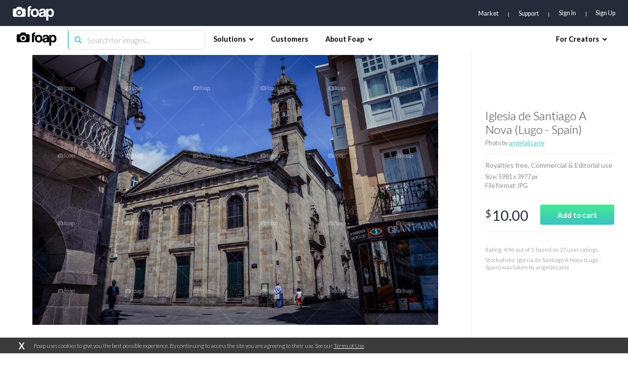

--- FILE ---
content_type: text/html; charset=utf-8
request_url: https://www.google.com/recaptcha/api2/aframe
body_size: 267
content:
<!DOCTYPE HTML><html><head><meta http-equiv="content-type" content="text/html; charset=UTF-8"></head><body><script nonce="B7uC3yj0NH5jh_-ubTys_Q">/** Anti-fraud and anti-abuse applications only. See google.com/recaptcha */ try{var clients={'sodar':'https://pagead2.googlesyndication.com/pagead/sodar?'};window.addEventListener("message",function(a){try{if(a.source===window.parent){var b=JSON.parse(a.data);var c=clients[b['id']];if(c){var d=document.createElement('img');d.src=c+b['params']+'&rc='+(localStorage.getItem("rc::a")?sessionStorage.getItem("rc::b"):"");window.document.body.appendChild(d);sessionStorage.setItem("rc::e",parseInt(sessionStorage.getItem("rc::e")||0)+1);localStorage.setItem("rc::h",'1769026115741');}}}catch(b){}});window.parent.postMessage("_grecaptcha_ready", "*");}catch(b){}</script></body></html>

--- FILE ---
content_type: application/javascript; charset=UTF-8
request_url: https://www.foap.com/cdn-cgi/challenge-platform/h/b/scripts/jsd/d251aa49a8a3/main.js?
body_size: 10702
content:
window._cf_chl_opt={AKGCx8:'b'};~function(J8,en,el,eW,eG,eo,eR,J1,J2,J4){J8=v,function(y,a,Jw,J7,e,J){for(Jw={y:585,a:508,e:499,J:625,g:494,s:373,M:546,H:599,B:476,A:582,m:379,z:510},J7=v,e=y();!![];)try{if(J=-parseInt(J7(Jw.y))/1+-parseInt(J7(Jw.a))/2*(parseInt(J7(Jw.e))/3)+parseInt(J7(Jw.J))/4*(parseInt(J7(Jw.g))/5)+parseInt(J7(Jw.s))/6+-parseInt(J7(Jw.M))/7*(-parseInt(J7(Jw.H))/8)+-parseInt(J7(Jw.B))/9*(-parseInt(J7(Jw.A))/10)+parseInt(J7(Jw.m))/11*(-parseInt(J7(Jw.z))/12),a===J)break;else e.push(e.shift())}catch(g){e.push(e.shift())}}(i,318858),en=this||self,el=en[J8(431)],eW=null,eG=eL(),eo={},eo[J8(614)]='o',eo[J8(441)]='s',eo[J8(535)]='u',eo[J8(505)]='z',eo[J8(555)]='n',eo[J8(586)]='I',eo[J8(490)]='b',eR=eo,en[J8(430)]=function(y,J,g,s,s0,gK,gb,Jp,M,B,A,z,C,N,x,j,Y,F){if(s0={y:607,a:446,e:615,J:514,g:470,s:485,M:597,H:485,B:603,A:411,m:598,z:603,C:604,N:391,F:606,I:502,x:522,j:631,Y:406,d:532,V:576,f:554,Q:435,P:400,X:516,U:543,k:400,h:444,n:500,l:513,W:567,S:543,D:543,T:400,O:515,c:513,E:465,L:543,G:452,Z:593,o:405,R:454,b:543,K:409,i0:352,i1:573,i2:475,i3:359,i4:348,i5:475},gK={y:386,a:606,e:468,J:509,g:511},gb={y:576,a:554,e:435,J:543},Jp=J8,M={'YIQvt':function(I,j){return j===I},'IMfRS':function(I,j){return I+j},'fDqUs':Jp(s0.y),'dHUQA':function(I,j){return I==j},'EroEM':function(I,j){return j|I},'cXgtB':function(I,j){return I<<j},'TiYcG':function(I,j){return j&I},'nNwJw':function(I,j){return I-j},'ftFOu':function(I,j){return I>j},'YHrDv':function(I,j){return I-j},'bNGYP':function(I,j){return I==j},'QUimY':function(I,j){return I<<j},'BydcN':function(I,j){return I-j},'HaRZa':function(I,x){return I(x)},'WuBoI':function(I,x,j,Y){return I(x,j,Y)},'QZcpf':Jp(s0.a),'ahwPy':function(I,j){return I===j},'UePMW':Jp(s0.e),'IXcZT':function(I,j){return I+j},'iqcOb':function(I,x,j){return I(x,j)},'JLXnD':function(I,x,j){return I(x,j)}},J===null||J===void 0)return s;for(B=M[Jp(s0.J)](J0,J),y[Jp(s0.g)][Jp(s0.s)]&&(B=B[Jp(s0.M)](y[Jp(s0.g)][Jp(s0.H)](J))),B=y[Jp(s0.B)][Jp(s0.A)]&&y[Jp(s0.m)]?y[Jp(s0.z)][Jp(s0.A)](new y[(Jp(s0.m))](B)):function(I,Ju,x){for(Ju=Jp,I[Ju(gK.y)](),x=0;x<I[Ju(gK.a)];M[Ju(gK.e)](I[x],I[M[Ju(gK.J)](x,1)])?I[Ju(gK.g)](x+1,1):x+=1);return I}(B),A='nAsAaAb'.split('A'),A=A[Jp(s0.C)][Jp(s0.N)](A),z=0;z<B[Jp(s0.F)];z++)if(C=B[z],N=M[Jp(s0.I)](eK,y,J,C),A(N)){if(M[Jp(s0.x)]===Jp(s0.j)){for(x=M[Jp(s0.Y)][Jp(s0.d)]('|'),j=0;!![];){switch(x[j++]){case'0':if(it[Jp(s0.V)][Jp(s0.f)][Jp(s0.Q)](iE,iL)){if(256>yz[Jp(s0.P)](0)){for(aN=0;ap<aq;aF<<=1,M[Jp(s0.X)](aI,ax-1)?(aj=0,aY[Jp(s0.U)](ad(aV)),af=0):aQ++,au++);for(Y=aP[Jp(s0.k)](0),aX=0;8>aU;ah=M[Jp(s0.h)](M[Jp(s0.n)](an,1),M[Jp(s0.l)](Y,1)),al==M[Jp(s0.W)](aW,1)?(aw=0,aS[Jp(s0.S)](aD(aT)),aO=0):ac++,Y>>=1,ak++);}else{for(Y=1,at=0;aE<aL;aZ=ao<<1|Y,ab-1==aR?(aK=0,e0[Jp(s0.D)](e1(e2)),e3=0):e4++,Y=0,aG++);for(Y=e5[Jp(s0.T)](0),e6=0;M[Jp(s0.O)](16,e7);e9=ei<<1|M[Jp(s0.c)](Y,1),M[Jp(s0.X)](ev,M[Jp(s0.E)](ey,1))?(ea=0,ee[Jp(s0.L)](eJ(eg)),es=0):eM++,Y>>=1,e8++);}aM--,M[Jp(s0.G)](0,ar)&&(aH=aB[Jp(s0.Z)](2,aA),am++),delete az[aC]}else for(Y=vo[vR],vb=0;vK<y0;y2=M[Jp(s0.o)](y3,1)|Y&1,y4==M[Jp(s0.R)](y5,1)?(y6=0,y7[Jp(s0.b)](y8(y9)),yi=0):yv++,Y>>=1,y1++);continue;case'1':yy--;continue;case'2':yM[yr]=yH++;continue;case'3':yB=yA(ym);continue;case'4':ya==0&&(ye=yJ[Jp(s0.Z)](2,yg),ys++);continue}break}}else F=M[Jp(s0.K)]('s',N)&&!y[Jp(s0.i0)](J[C]),M[Jp(s0.i1)]===g+C?H(M[Jp(s0.i2)](g,C),N):F||M[Jp(s0.i3)](H,g+C,J[C])}else M[Jp(s0.i4)](H,M[Jp(s0.i5)](g,C),N);return s;function H(I,x,Jq){Jq=Jp,Object[Jq(gb.y)][Jq(gb.a)][Jq(gb.e)](s,x)||(s[x]=[]),s[x][Jq(gb.J)](I)}},J1=J8(366)[J8(532)](';'),J2=J1[J8(604)][J8(391)](J1),en[J8(417)]=function(J,g,s6,s5,JF,s,M,H,B,A,m){for(s6={y:393,a:487,e:382,J:481,g:594,s:422,M:355,H:606,B:594,A:410,m:543,z:478},s5={y:393,a:487,e:382,J:481},JF=J8,s={},s[JF(s6.y)]=function(z,C){return C===z},s[JF(s6.a)]=JF(s6.e),s[JF(s6.J)]=function(z,C){return z+C},s[JF(s6.g)]=function(z,C){return z<C},s[JF(s6.s)]=function(z,C){return z+C},M=s,H=Object[JF(s6.M)](g),B=0;B<H[JF(s6.H)];B++)if(A=H[B],A==='f'&&(A='N'),J[A]){for(m=0;M[JF(s6.B)](m,g[H[B]][JF(s6.H)]);-1===J[A][JF(s6.A)](g[H[B]][m])&&(J2(g[H[B]][m])||J[A][JF(s6.m)](M[JF(s6.s)]('o.',g[H[B]][m]))),m++);}else J[A]=g[H[B]][JF(s6.z)](function(z,JI){return JI=JF,M[JI(s5.y)](M[JI(s5.a)],JI(s5.e))?M[JI(s5.J)]('o.',z):![]})},J4=function(sL,sE,st,sc,sO,sT,Jj,a,e,J,g){return sL={y:529,a:397,e:583,J:519,g:347,s:638,M:383,H:447},sE={y:593,a:537,e:532,J:363,g:469,s:620,M:626,H:543,B:593,A:533,m:363,z:356,C:364,N:459,F:381,I:558,x:401,j:420,Y:538,d:520,V:593,f:404,Q:480,P:543,X:620,U:593},st={y:527,a:606},sc={y:400},sO={y:527,a:606,e:480,J:576,g:554,s:435,M:435,H:523,B:413,A:544,m:600,z:572,C:471,N:550,F:583,I:412,x:518,j:576,Y:435,d:400,V:638,f:440,Q:561,P:572,X:550,U:579,k:518,h:600,n:471,l:550,W:351,S:624,D:412,T:363,O:365,c:543,E:635,L:371,G:423,Z:536,o:423,R:543,b:400,K:530,i0:570,i1:536,i2:501,i3:365,i4:543,i5:356,i6:593,i7:584,i8:527,i9:543,ii:593,iv:368,iy:576,ia:554,ie:435,iJ:400,ig:543,is:356,iM:538,ir:596,iH:609,iB:618,iA:538,im:543,iz:635,iC:400,iN:617,ip:543,iq:558,iu:399,iF:527,iI:496,ix:464,ij:520},sT={y:539,a:523,e:460,J:630,g:606,s:363},Jj=J8,a={'ardIV':function(s,M,H){return s(M,H)},'WNnur':function(s,M){return s===M},'nUcIS':Jj(sL.y),'kBkWN':function(s,M){return s===M},'Pawhd':Jj(sL.a),'tJFMJ':function(s,M){return M==s},'uKKZz':Jj(sL.e),'oVqYh':Jj(sL.J),'vITvD':function(s,M){return M==s},'LotAY':Jj(sL.g),'kpuxa':Jj(sL.s),'iioIl':function(s,M){return s-M},'IEhNu':function(s,M){return s(M)},'KcPHI':function(s,M){return M|s},'VQBos':function(s,M){return s<<M},'tCvxU':function(s,M){return M&s},'TcUrq':function(s,M){return s>M},'jWteJ':function(s,M){return M|s},'ztWrE':function(s,M){return M==s},'nsAdA':function(s,M){return s(M)},'Zdeld':function(s,M){return s<M},'gUCvo':function(s,M){return s(M)},'vgijx':function(s,M){return s-M},'wyJeO':function(s,M){return s(M)},'opQLT':function(s,M){return M|s},'DnXDm':function(s,M){return s<<M},'rIlmU':function(s,M){return s>M},'IzXmF':function(s,M){return s(M)},'ojwjm':function(s,M){return s==M},'QXKMC':function(s,M){return M|s},'MNxcg':function(s,M){return s(M)},'DuGze':function(s,M){return M&s},'sPZsY':function(s,M){return M==s},'UIpcP':function(s,M){return M*s},'wNEAw':function(s,M){return M&s},'Eendg':function(s,M){return s<M},'AOLom':function(s,M){return M!=s},'RtWgV':function(s,M){return s==M},'FkKcm':function(s,M){return s*M},'DRmqB':function(s,M){return s(M)}},e=String[Jj(sL.M)],J={'h':function(s,sD,JY,M,H,sn){return(sD={y:404,a:529,e:525,J:360,g:480,s:450,M:565,H:507},JY=Jj,M={},M[JY(sT.y)]=function(B,A){return B==A},H=M,a[JY(sT.a)](a[JY(sT.e)],JY(sT.J)))?(sn={y:400},H[JY(sT.y)](null,s)?'':M==''?null:H.i(B[JY(sT.g)],32768,function(C,Jd){return Jd=JY,m[Jd(sn.y)](C)})):a[JY(sT.s)](null,s)?'':J.g(s,6,function(A,sw,Jf,m,C){if(sw={y:526},Jf=JY,m={'wbveT':function(z,C){return C===z},'fgFGG':function(z,C){return z(C)},'SqWFA':function(z,C,N,JV){return JV=v,a[JV(sw.y)](z,C,N)}},a[Jf(sD.y)](Jf(sD.a),a[Jf(sD.e)]))return Jf(sD.J)[Jf(sD.g)](A);else{if(C=H(),m[Jf(sD.s)](C,null))return;z=(B&&m[Jf(sD.M)](F,I),m[Jf(sD.H)](C,function(){C()},1e3*C))}})},'g':function(s,M,H,JQ,B,A,z,C,N,F,I,x,j,Y,V,Q,P,W,S,D,X){if(JQ=Jj,a[JQ(sO.y)](null,s))return'';for(A={},z={},C='',N=2,F=3,I=2,x=[],j=0,Y=0,V=0;V<s[JQ(sO.a)];V+=1)if(Q=s[JQ(sO.e)](V),Object[JQ(sO.J)][JQ(sO.g)][JQ(sO.s)](A,Q)||(A[Q]=F++,z[Q]=!0),P=C+Q,Object[JQ(sO.J)][JQ(sO.g)][JQ(sO.M)](A,P))C=P;else if(a[JQ(sO.H)](a[JQ(sO.B)],JQ(sO.A)))W={},W[JQ(sO.m)]=JQ(sO.z),W[JQ(sO.C)]=J.r,W[JQ(sO.N)]=JQ(sO.F),I[JQ(sO.I)][JQ(sO.x)](W,'*');else{if(Object[JQ(sO.j)][JQ(sO.g)][JQ(sO.Y)](z,C)){if(256>C[JQ(sO.d)](0)){if(JQ(sO.V)!==a[JQ(sO.f)]){if(!H[JQ(sO.Q)])return;B===JQ(sO.F)?(S={},S[JQ(sO.m)]=JQ(sO.P),S[JQ(sO.C)]=I.r,S[JQ(sO.X)]=a[JQ(sO.U)],F[JQ(sO.I)][JQ(sO.k)](S,'*')):(D={},D[JQ(sO.h)]=JQ(sO.z),D[JQ(sO.n)]=j.r,D[JQ(sO.l)]=a[JQ(sO.W)],D[JQ(sO.S)]=Y,x[JQ(sO.D)][JQ(sO.k)](D,'*'))}else{for(B=0;B<I;j<<=1,a[JQ(sO.T)](Y,a[JQ(sO.O)](M,1))?(Y=0,x[JQ(sO.c)](a[JQ(sO.E)](H,j)),j=0):Y++,B++);for(X=C[JQ(sO.d)](0),B=0;8>B;j=a[JQ(sO.L)](a[JQ(sO.G)](j,1),a[JQ(sO.Z)](X,1)),Y==M-1?(Y=0,x[JQ(sO.c)](H(j)),j=0):Y++,X>>=1,B++);}}else{for(X=1,B=0;B<I;j=a[JQ(sO.o)](j,1)|X,M-1==Y?(Y=0,x[JQ(sO.R)](H(j)),j=0):Y++,X=0,B++);for(X=C[JQ(sO.b)](0),B=0;a[JQ(sO.K)](16,B);j=a[JQ(sO.i0)](j<<1,a[JQ(sO.i1)](X,1)),a[JQ(sO.i2)](Y,a[JQ(sO.i3)](M,1))?(Y=0,x[JQ(sO.i4)](a[JQ(sO.i5)](H,j)),j=0):Y++,X>>=1,B++);}N--,0==N&&(N=Math[JQ(sO.i6)](2,I),I++),delete z[C]}else for(X=A[C],B=0;a[JQ(sO.i7)](B,I);j=j<<1|a[JQ(sO.Z)](X,1),a[JQ(sO.i8)](Y,M-1)?(Y=0,x[JQ(sO.i9)](a[JQ(sO.E)](H,j)),j=0):Y++,X>>=1,B++);C=(N--,N==0&&(N=Math[JQ(sO.ii)](2,I),I++),A[P]=F++,a[JQ(sO.iv)](String,Q))}if(C!==''){if(Object[JQ(sO.iy)][JQ(sO.ia)][JQ(sO.ie)](z,C)){if(256>C[JQ(sO.iJ)](0)){for(B=0;B<I;j<<=1,a[JQ(sO.i8)](Y,M-1)?(Y=0,x[JQ(sO.ig)](a[JQ(sO.is)](H,j)),j=0):Y++,B++);for(X=C[JQ(sO.b)](0),B=0;8>B;j=1.89&X|j<<1.14,Y==a[JQ(sO.iM)](M,1)?(Y=0,x[JQ(sO.c)](a[JQ(sO.ir)](H,j)),j=0):Y++,X>>=1,B++);}else{for(X=1,B=0;B<I;j=a[JQ(sO.iH)](a[JQ(sO.iB)](j,1),X),Y==a[JQ(sO.iA)](M,1)?(Y=0,x[JQ(sO.im)](a[JQ(sO.iz)](H,j)),j=0):Y++,X=0,B++);for(X=C[JQ(sO.iC)](0),B=0;a[JQ(sO.iN)](16,B);j=j<<1.19|X&1,M-1==Y?(Y=0,x[JQ(sO.ip)](a[JQ(sO.iq)](H,j)),j=0):Y++,X>>=1,B++);}N--,a[JQ(sO.iu)](0,N)&&(N=Math[JQ(sO.ii)](2,I),I++),delete z[C]}else for(X=A[C],B=0;a[JQ(sO.i7)](B,I);j=a[JQ(sO.L)](j<<1.33,X&1),Y==M-1?(Y=0,x[JQ(sO.ip)](H(j)),j=0):Y++,X>>=1,B++);N--,a[JQ(sO.iF)](0,N)&&I++}for(X=2,B=0;B<I;j=a[JQ(sO.iI)](j<<1.76,a[JQ(sO.Z)](X,1)),Y==M-1?(Y=0,x[JQ(sO.ig)](H(j)),j=0):Y++,X>>=1,B++);for(;;)if(j<<=1,a[JQ(sO.iF)](Y,M-1)){x[JQ(sO.R)](a[JQ(sO.ix)](H,j));break}else Y++;return x[JQ(sO.ij)]('')},'j':function(s,JP){return JP=Jj,a[JP(st.y)](null,s)?'':s==''?null:J.i(s[JP(st.a)],32768,function(M,JX){return JX=JP,s[JX(sc.y)](M)})},'i':function(s,M,H,JU,B,A,z,C,N,F,I,x,j,Y,V,Q,W,P,X,U){for(JU=Jj,B=[],A=4,z=4,C=3,N=[],x=H(0),j=M,Y=1,F=0;3>F;B[F]=F,F+=1);for(V=0,Q=Math[JU(sE.y)](2,2),I=1;I!=Q;)for(P=JU(sE.a)[JU(sE.e)]('|'),X=0;!![];){switch(P[X++]){case'0':a[JU(sE.J)](0,j)&&(j=M,x=H(Y++));continue;case'1':U=j&x;continue;case'2':V|=I*(0<U?1:0);continue;case'3':j>>=1;continue;case'4':I<<=1;continue}break}switch(V){case 0:for(V=0,Q=Math[JU(sE.y)](2,8),I=1;I!=Q;U=a[JU(sE.g)](x,j),j>>=1,j==0&&(j=M,x=H(Y++)),V|=I*(0<U?1:0),I<<=1);W=e(V);break;case 1:for(V=0,Q=Math[JU(sE.y)](2,16),I=1;Q!=I;U=x&j,j>>=1,a[JU(sE.s)](0,j)&&(j=M,x=H(Y++)),V|=a[JU(sE.M)](0<U?1:0,I),I<<=1);W=e(V);break;case 2:return''}for(F=B[3]=W,N[JU(sE.H)](W);;){if(Y>s)return'';for(V=0,Q=Math[JU(sE.B)](2,C),I=1;I!=Q;U=x&j,j>>=1,0==j&&(j=M,x=H(Y++)),V|=(0<U?1:0)*I,I<<=1);switch(W=V){case 0:for(V=0,Q=Math[JU(sE.y)](2,8),I=1;Q!=I;U=a[JU(sE.A)](x,j),j>>=1,a[JU(sE.m)](0,j)&&(j=M,x=a[JU(sE.z)](H,Y++)),V|=a[JU(sE.M)](a[JU(sE.C)](0,U)?1:0,I),I<<=1);B[z++]=e(V),W=z-1,A--;break;case 1:for(V=0,Q=Math[JU(sE.y)](2,16),I=1;a[JU(sE.N)](I,Q);U=j&x,j>>=1,a[JU(sE.F)](0,j)&&(j=M,x=a[JU(sE.I)](H,Y++)),V|=a[JU(sE.x)](0<U?1:0,I),I<<=1);B[z++]=a[JU(sE.j)](e,V),W=a[JU(sE.Y)](z,1),A--;break;case 2:return N[JU(sE.d)]('')}if(0==A&&(A=Math[JU(sE.V)](2,C),C++),B[W])W=B[W];else if(a[JU(sE.f)](W,z))W=F+F[JU(sE.Q)](0);else return null;N[JU(sE.P)](W),B[z++]=F+W[JU(sE.Q)](0),A--,F=W,a[JU(sE.X)](0,A)&&(A=Math[JU(sE.U)](2,C),C++)}}},g={},g[Jj(sL.H)]=J.h,g}(),J5();function eb(y,e,gC,Jm){return gC={y:619,a:576,e:632,J:435,g:410,s:451},Jm=J8,e instanceof y[Jm(gC.y)]&&0<y[Jm(gC.y)][Jm(gC.a)][Jm(gC.e)][Jm(gC.J)](e)[Jm(gC.g)](Jm(gC.s))}function eS(JG,Jv,y,a,e){if(JG={y:390,a:432,e:377,J:552,g:390,s:372,M:555,H:427},Jv=J8,y={'hgQvd':function(J,g){return J(g)},'KLmPn':function(J,g){return J===g},'NUHVm':Jv(JG.y),'uxmtn':function(J,g){return J<g}},a=en[Jv(JG.a)],!a){if(y[Jv(JG.e)](y[Jv(JG.J)],Jv(JG.g)))return null;else y[Jv(JG.s)](e,J)}return e=a.i,typeof e!==Jv(JG.M)||y[Jv(JG.H)](e,30)?null:e}function v(y,a,e,J){return y=y-344,e=i(),J=e[y],J}function ew(y,Jc,JO,J9,a,e){Jc={y:389,a:418,e:553},JO={y:385,a:455,e:489,J:418},J9=J8,a={'rCxii':function(J,g){return g===J},'rGnXf':J9(Jc.y),'nmqDt':function(J,g){return J(g)},'fhvFK':function(J){return J()}},e=a[J9(Jc.a)](J3),eE(e.r,function(J,Ji){Ji=J9,a[Ji(JO.y)](typeof y,a[Ji(JO.a)])&&a[Ji(JO.e)](y,J),a[Ji(JO.J)](eT)}),e.e&&eZ(J9(Jc.e),e.e)}function et(g6,Jg,y,a,e,J,g,s){for(g6={y:589,a:532,e:358,J:547,g:434,s:602},Jg=J8,y={'ZdvEi':function(M){return M()},'MzcaM':function(M,H){return M/H}},a=Jg(g6.y)[Jg(g6.a)]('|'),e=0;!![];){switch(a[e++]){case'0':J=y[Jg(g6.e)](ec);continue;case'1':return!![];case'2':if(g-J>s)return![];continue;case'3':g=Math[Jg(g6.J)](y[Jg(g6.g)](Date[Jg(g6.s)](),1e3));continue;case'4':s=3600;continue}break}}function i(Ms){return Ms='hrZmd,MXAlS,uxmtn,LqmDH,style,pRIb1,document,__CF$cv$params,onerror,MzcaM,call,getPrototypeOf,TIMfW,iSrif,CnwA5,kpuxa,string,xYRyy,tuIwn,EroEM,ieXcn,oalyc,YzunMqGNWbCm,AMEGW,stringify,wbveT,[native code],bNGYP,orWIf,BydcN,rGnXf,Axfjv,BVkhx,timeout,AOLom,Pawhd,JQNyH,href,open,MNxcg,YHrDv,ontimeout,LHOmH,YIQvt,DuGze,Object,sid,jsd,xLcGu,DOMContentLoaded,IXcZT,9LBbfvX,lJlRE,map,readyState,charAt,eTulu,kSICC,Aavil,VAAqo,getOwnPropertyNames,addEventListener,VhTIU,LRmiB4,nmqDt,boolean,display: none,body,zGnxw,507525jhlsKX,xhr-error,QXKMC,onhlC,send,522789TGYawa,cXgtB,ztWrE,WuBoI,cCvNy,ThYYf,symbol,AdeF3,SqWFA,4CmagaO,IMfRS,12wvcJvs,splice,chctx,TiYcG,HaRZa,ftFOu,dHUQA,POST,postMessage,error,join,SSTpq3,QZcpf,kBkWN,aUjz8,nUcIS,ardIV,vITvD,xzaxh,kPGYK,TcUrq,/cdn-cgi/challenge-platform/h/,split,wNEAw,nsvof,undefined,tCvxU,1|3|0|2|4,vgijx,Dkilc,OAGOX,tNfcf,contentWindow,push,OjyVD,FPMOJ,448pMLWZd,floor,twRdi,pRTWa,event,kCjRi,NUHVm,error on cf_chl_props,hasOwnProperty,number,pkLOA2,pHsEe,IzXmF,PSPwG,oVisG,api,YfVbm,PCJax,http-code:,fgFGG,kWXQB,nNwJw,HSQcQ,vYBVp,jWteJ,cYJXb,cloudflare-invisible,UePMW,oSLAT,OTuMz,prototype,SnEXp,llrLK,uKKZz,catch,Apdsu,2868860FMDiQT,success,Zdeld,234717vlSTda,bigint,qclaV,onreadystatechange,4|0|3|2|1,errorInfoObject,_cf_chl_opt,2|9|0|7|5|10|1|4|8|3|6,pow,lkzCf,removeChild,wyJeO,concat,Set,23776dTjWsx,source,YRjrr,now,Array,includes,Iymmg,length,0|1|4|2|3,loading,opQLT,nWISm,cTqIn,Frmkj,JhIwY,object,d.cookie,isArray,rIlmU,DnXDm,Function,sPZsY,clientInformation,zohSv,ObksM,detail,24YQgoNq,UIpcP,/jsd/oneshot/d251aa49a8a3/0.5935944945393974:1769023418:rSjYkLaPrj8ttTCO69XaBt-NT1qnZW9bHCHV9XsT7x4/,contentDocument,MQRpq,tWFnN,cMZVZ,toString,TYlZ6,AKGCx8,IEhNu,appendChild,status,kDhME,log,lUVGy,rLBTw,ZTrOh,VUfSx,JLXnD,location,1|4|3|0|2,oVqYh,isNaN,qGLxb,nZeaK,keys,nsAdA,JBxy9,ZdvEi,iqcOb,HqoUetx89uhfF32NQDTKLS7XawCiIbjVkyO0As5+-6$GJzWPmnR1lZMEdvgY4Bprc,cYUFf,ueVVC,tJFMJ,Eendg,iioIl,_cf_chl_opt;JJgc4;PJAn2;kJOnV9;IWJi4;OHeaY1;DqMg0;FKmRv9;LpvFx1;cAdz2;PqBHf2;nFZCC5;ddwW5;pRIb1;rxvNi8;RrrrA2;erHi9,XMLHttpRequest,gUCvo,lgupN,OZSzl,KcPHI,hgQvd,1096800bNiaGH,randomUUID,BwWrq,/invisible/jsd,KLmPn,KAmKd,4035053PcBJKx,JoAaw,RtWgV,jGAhq,fromCharCode,wgDBw,rCxii,sort,onload,dtmHz,function,bwHPY,bind,navigator,ABQve,random,fIunQ,tabIndex,wDpDj,iframe,ojwjm,charCodeAt,FkKcm,createElement,iIoXv,WNnur,QUimY,fDqUs,/b/ov1/0.5935944945393974:1769023418:rSjYkLaPrj8ttTCO69XaBt-NT1qnZW9bHCHV9XsT7x4/,REulx,ahwPy,indexOf,from,parent,LotAY,EUyHT,lSxSR,NbhiP,rxvNi8,fhvFK,goylG,DRmqB,tNwzJ,gLOmA,VQBos,GetvK'.split(','),i=function(){return Ms},i()}function eD(){return eS()!==null}function eE(y,a,gr,gM,gs,gg,Js,e,J,g,s){if(gr={y:395,a:458,e:517,J:575,g:432,s:639,M:591,H:367,B:463,A:448,m:611,z:611,C:531,N:634,F:627,I:561,x:497,j:610,Y:457,d:458,V:466,f:394,Q:387,P:433,X:426,U:349,k:462,h:349,n:561,l:498,W:447,S:449},gM={y:414,a:495},gs={y:612,a:637,e:353,J:583,g:353,s:564,M:637},gg={y:438,a:395,e:534,J:369,g:346,s:622},Js=J8,e={'nsvof':function(M,H){return M==H},'lgupN':function(M,H){return M*H},'iSrif':Js(gr.y),'ZTrOh':function(M,H){return M(H)},'zohSv':Js(gr.a),'Frmkj':function(M,H){return M>=H},'qGLxb':function(M,H){return M(H)},'EUyHT':function(M,H){return M(H)},'AMEGW':Js(gr.e),'cTqIn':function(M,H){return M+H},'onhlC':function(M,H){return H!==M},'BVkhx':Js(gr.J),'MXAlS':function(M){return M()}},J=en[Js(gr.g)],console[Js(gr.s)](en[Js(gr.M)]),g=new en[(Js(gr.H))](),g[Js(gr.B)](e[Js(gr.A)],e[Js(gr.m)](e[Js(gr.z)](Js(gr.C),en[Js(gr.M)][Js(gr.N)])+Js(gr.F),J.r)),J[Js(gr.I)]){if(e[Js(gr.x)](Js(gr.j),e[Js(gr.Y)]))g[Js(gr.d)]=5e3,g[Js(gr.V)]=function(JM,H){(JM=Js,e[JM(gg.y)]!==JM(gg.a))?(H=N&C,F>>=1,e[JM(gg.e)](0,I)&&(x=j,Y=d(V++)),f|=e[JM(gg.J)](0<H?1:0,Q),P<<=1):e[JM(gg.g)](a,e[JM(gg.s)])};else return e[Js(gr.f)]()<J}g[Js(gr.Q)]=function(Jr){Jr=Js,e[Jr(gs.y)](g[Jr(gs.a)],200)&&g[Jr(gs.a)]<300?e[Jr(gs.e)](a,Jr(gs.J)):e[Jr(gs.g)](a,Jr(gs.s)+g[Jr(gs.M)])},g[Js(gr.P)]=function(JH){JH=Js,e[JH(gM.y)](a,JH(gM.a))},s={'t':e[Js(gr.X)](ec),'lhr':el[Js(gr.U)]&&el[Js(gr.U)][Js(gr.k)]?el[Js(gr.h)][Js(gr.k)]:'','api':J[Js(gr.n)]?!![]:![],'c':eD(),'payload':y},g[Js(gr.l)](J4[Js(gr.W)](JSON[Js(gr.S)](s)))}function eL(gH,JB){return gH={y:374,a:374},JB=J8,crypto&&crypto[JB(gH.y)]?crypto[JB(gH.a)]():''}function eT(g1,g0,Jy,y,a){if(g1={y:350,a:484,e:587},g0={y:456,a:361,e:461,J:568,g:566,s:484,M:456,H:532,B:461,A:555,m:432},Jy=J8,y={'cYUFf':Jy(g1.y),'HSQcQ':function(e,J){return J===e},'VAAqo':function(e){return e()},'qclaV':function(e,J){return J*e}},a=y[Jy(g1.a)](eS),a===null)return;eW=(eW&&clearTimeout(eW),setTimeout(function(Ja,e,J,s,M,H,B){if(Ja=Jy,e={},e[Ja(g0.y)]=y[Ja(g0.a)],e[Ja(g0.e)]=function(g,s){return s!==g},J=e,y[Ja(g0.J)](Ja(g0.g),Ja(g0.g)))y[Ja(g0.s)](ew);else for(s=J[Ja(g0.M)][Ja(g0.H)]('|'),M=0;!![];){switch(s[M++]){case'0':if(J[Ja(g0.B)](typeof B,Ja(g0.A))||B<30)return null;continue;case'1':H=a[Ja(g0.m)];continue;case'2':return B;case'3':B=H.i;continue;case'4':if(!H)return null;continue}break}},y[Jy(g1.e)](a,1e3)))}function ec(g3,JJ,y){return g3={y:432,a:547},JJ=J8,y=en[JJ(g3.y)],Math[JJ(g3.a)](+atob(y.t))}function J5(M2,M1,sK,sb,Jk,y,a,M,e,J,g,H){if(M2={y:574,a:443,e:474,J:432,g:493,s:378,M:606,H:410,B:543,A:478,m:479,z:608,C:551,N:486,F:541,I:588,x:588},M1={y:445,a:403,e:479,J:608,g:577,s:415,M:588,H:551},sK={y:551},sb={y:605},Jk=J8,y={'KAmKd':function(s,M){return s<M},'Iymmg':function(s,M,H){return s(M,H)},'kCjRi':function(s){return s()},'lSxSR':Jk(M2.y),'zGnxw':Jk(M2.a),'tNfcf':Jk(M2.e)},a=en[Jk(M2.J)],!a){if(y[Jk(M2.g)]!==Jk(M2.a)){if(M=Q[P],'f'===M&&(M='N'),X[M]){for(H=0;y[Jk(M2.s)](H,U[k[h]][Jk(M2.M)]);-1===n[M][Jk(M2.H)](l[W[S]][H])&&(D(T[O[c]][H])||E[M][Jk(M2.B)]('o.'+L[G[Z]][H])),H++);}else o[M]=R[b[K]][Jk(M2.A)](function(i3){return'o.'+i3})}else return}if(!et())return;(e=![],J=function(Jh){if(Jh=Jk,!e){if(e=!![],!y[Jh(sK.y)](et))return;ew(function(M,Jn){Jn=Jh,y[Jn(sb.y)](J6,a,M)})}},el[Jk(M2.m)]!==Jk(M2.z))?y[Jk(M2.C)](J):en[Jk(M2.N)]?el[Jk(M2.N)](y[Jk(M2.F)],J):(g=el[Jk(M2.I)]||function(){},el[Jk(M2.x)]=function(Jl){if(Jl=Jk,Jl(M1.y)!==Jl(M1.a)){if(g(),el[Jl(M1.e)]!==Jl(M1.J)){if(Jl(M1.g)===y[Jl(M1.s)])return null;else el[Jl(M1.M)]=g,y[Jl(M1.H)](J)}}else return})}function J3(s8,Jx,J,g,s,M,H,B,A,m){J=(s8={y:621,a:592,e:532,J:396,g:419,s:402,M:398,H:492,B:595,A:623,m:392,z:542,C:636,N:628,F:429,I:491},Jx=J8,{'goylG':function(z,C,N,F,I){return z(C,N,F,I)},'ObksM':Jx(s8.y)});try{for(g=Jx(s8.a)[Jx(s8.e)]('|'),s=0;!![];){switch(g[s++]){case'0':M[Jx(s8.J)]='-1';continue;case'1':A=J[Jx(s8.g)](pRIb1,H,H,'',A);continue;case'2':M=el[Jx(s8.s)](Jx(s8.M));continue;case'3':el[Jx(s8.H)][Jx(s8.B)](M);continue;case'4':A=pRIb1(H,H[J[Jx(s8.A)]]||H[Jx(s8.m)],'n.',A);continue;case'5':H=M[Jx(s8.z)];continue;case'6':return B={},B.r=A,B.e=null,B;case'7':el[Jx(s8.H)][Jx(s8.C)](M);continue;case'8':A=pRIb1(H,M[Jx(s8.N)],'d.',A);continue;case'9':M[Jx(s8.F)]=Jx(s8.I);continue;case'10':A={};continue}break}}catch(z){return m={},m.r={},m.e=z,m}}function eZ(g,s,gz,JA,M,H,B,A,m,z,C,N,F){if(gz={y:517,a:370,e:506,J:633,g:432,s:482,M:531,H:591,B:634,A:407,m:376,z:367,C:463,N:362,F:458,I:466,x:439,j:521,Y:521,d:488,V:591,f:488,Q:556,P:591,X:524,U:357,k:590,h:512,n:600,l:472,W:498,S:447},JA=J8,M={'OZSzl':function(I,x){return I(x)},'kSICC':function(I,j){return I+j},'ueVVC':JA(gz.y)},!M[JA(gz.a)](eO,0))return![];B=(H={},H[JA(gz.e)]=g,H[JA(gz.J)]=s,H);try{A=en[JA(gz.g)],m=M[JA(gz.s)](JA(gz.M)+en[JA(gz.H)][JA(gz.B)]+JA(gz.A)+A.r,JA(gz.m)),z=new en[(JA(gz.z))](),z[JA(gz.C)](M[JA(gz.N)],m),z[JA(gz.F)]=2500,z[JA(gz.I)]=function(){},C={},C[JA(gz.x)]=en[JA(gz.H)][JA(gz.x)],C[JA(gz.j)]=en[JA(gz.H)][JA(gz.Y)],C[JA(gz.d)]=en[JA(gz.V)][JA(gz.f)],C[JA(gz.Q)]=en[JA(gz.P)][JA(gz.X)],C[JA(gz.U)]=eG,N=C,F={},F[JA(gz.k)]=B,F[JA(gz.h)]=N,F[JA(gz.n)]=JA(gz.l),z[JA(gz.W)](J4[JA(gz.S)](F))}catch(I){}}function J0(y,gU,JN,e){for(gU={y:597,a:355,e:436},JN=J8,e=[];null!==y;e=e[JN(gU.y)](Object[JN(gU.a)](y)),y=Object[JN(gU.e)](y));return e}function J6(e,J,Mg,JW,g,s,M){if(Mg={y:562,a:583,e:572,J:519,g:561,s:344,M:581,H:601,B:400,A:416,m:543,z:467,C:400,N:483,F:571,I:416,x:549,j:384,Y:437,d:424,V:400,f:569,Q:442,P:437,X:543,U:388,k:421,h:593,n:453,l:600,W:408,S:471,D:550,T:412,O:518,c:600,E:354,L:624,G:412,Z:518},JW=J8,g={'NbhiP':function(H,B){return H-B},'LHOmH':function(H,B){return H(B)},'Aavil':function(H,B){return H<<B},'cYJXb':function(H,B){return B&H},'pRTWa':function(H,B){return H(B)},'wgDBw':function(H,B){return H<B},'TIMfW':function(H,B){return H<<B},'GetvK':function(H,B){return H-B},'vYBVp':function(H,B){return H>B},'xYRyy':function(H,B){return B|H},'dtmHz':function(H,B){return H(B)},'tNwzJ':function(H,B){return B==H},'lUVGy':function(H,B){return H!==B},'YRjrr':JW(Mg.y),'orWIf':JW(Mg.a),'REulx':JW(Mg.e),'nZeaK':JW(Mg.J)},!e[JW(Mg.g)]){if(g[JW(Mg.s)](JW(Mg.M),g[JW(Mg.H)]))return;else{if(256>iu[JW(Mg.B)](0)){for(vk=0;vh<vn;vW<<=1,vw==g[JW(Mg.A)](vS,1)?(vD=0,vT[JW(Mg.m)](g[JW(Mg.z)](vO,vc)),vt=0):vE++,vl++);for(vL=vG[JW(Mg.C)](0),vZ=0;8>vo;vb=g[JW(Mg.N)](vK,1)|g[JW(Mg.F)](y0,1),y1==g[JW(Mg.I)](y2,1)?(y3=0,y4[JW(Mg.m)](g[JW(Mg.x)](y5,y6)),y7=0):y8++,y9>>=1,vR++);}else{for(yi=1,yv=0;g[JW(Mg.j)](yy,ya);yJ=g[JW(Mg.Y)](yg,1)|ys,yM==g[JW(Mg.d)](yr,1)?(yH=0,yB[JW(Mg.m)](yA(ym)),yz=0):yC++,yN=0,ye++);for(yp=yq[JW(Mg.V)](0),yu=0;g[JW(Mg.f)](16,yF);yx=g[JW(Mg.Q)](g[JW(Mg.P)](yj,1),yY&1.61),yd==yV-1?(yf=0,yQ[JW(Mg.X)](g[JW(Mg.U)](yP,yX)),yU=0):yk++,yh>>=1,yI++);}vY--,g[JW(Mg.k)](0,vd)&&(vV=vf[JW(Mg.h)](2,vQ),vP++),delete vX[vU]}}J===g[JW(Mg.n)]?(s={},s[JW(Mg.l)]=g[JW(Mg.W)],s[JW(Mg.S)]=e.r,s[JW(Mg.D)]=g[JW(Mg.n)],en[JW(Mg.T)][JW(Mg.O)](s,'*')):(M={},M[JW(Mg.c)]=g[JW(Mg.W)],M[JW(Mg.S)]=e.r,M[JW(Mg.D)]=g[JW(Mg.E)],M[JW(Mg.L)]=J,en[JW(Mg.G)][JW(Mg.Z)](M,'*'))}function eK(y,e,J,gX,gP,Jz,g,s,m,M){g=(gX={y:553,a:614,e:557,J:389,g:560,s:559,M:375,H:548,B:576,A:554,m:435,z:563,C:400,N:543,F:400,I:503,x:613,j:477,Y:503,d:473,V:543,f:400,Q:545,P:543,X:593,U:428,k:345,h:578,n:425,l:580,W:629,S:540,D:380,T:528,O:603,c:616,E:603,L:504},gP={y:504,a:389,e:477},Jz=J8,{'PCJax':function(H,B){return H>B},'cCvNy':function(H,B){return H<<B},'JhIwY':function(H,B){return H&B},'lJlRE':function(H,B){return H(B)},'xLcGu':function(H,B){return H-B},'FPMOJ':function(H,B){return H<<B},'oVisG':function(H,B){return B==H},'LqmDH':function(H,B){return B|H},'rLBTw':function(H,B){return H<<B},'ThYYf':function(H,B){return B===H},'JoAaw':function(H){return H()},'xzaxh':Jz(gX.y),'PSPwG':Jz(gX.a),'BwWrq':Jz(gX.e),'llrLK':function(H,B){return H==B},'hrZmd':Jz(gX.J)});try{s=e[J]}catch(H){return'i'}if(null==s)return void 0===s?'u':'x';if(g[Jz(gX.g)](g[Jz(gX.s)],typeof s)){if(g[Jz(gX.M)]===Jz(gX.H)){if(iG[Jz(gX.B)][Jz(gX.A)][Jz(gX.m)](iZ,io)){if(g[Jz(gX.z)](256,yF[Jz(gX.C)](0))){for(aU=0;ak<ah;al<<=1,aW==aw-1?(aS=0,aD[Jz(gX.N)](aT(aO)),ac=0):at++,an++);for(aE=aL[Jz(gX.F)](0),aG=0;8>aZ;aR=g[Jz(gX.I)](ab,1)|g[Jz(gX.x)](aK,1),e0==e1-1?(e2=0,e3[Jz(gX.N)](g[Jz(gX.j)](e4,e5)),e6=0):e7++,e8>>=1,ao++);}else{for(e9=1,ei=0;ev<ey;ee=g[Jz(gX.Y)](eJ,1)|eg,es==g[Jz(gX.d)](eM,1)?(er=0,eH[Jz(gX.V)](g[Jz(gX.j)](eB,eA)),em=0):ez++,eC=0,ea++);for(eN=ep[Jz(gX.f)](0),eq=0;16>eu;eI=g[Jz(gX.Q)](ex,1)|1.93&ej,g[Jz(gX.g)](eY,ed-1)?(eV=0,ef[Jz(gX.P)](eQ(eP)),eX=0):eU++,ek>>=1,eF++);}aj--,aY==0&&(ad=aV[Jz(gX.X)](2,af),aQ++),delete aP[aX]}else for(y8=y9[yi],yv=0;yy<ya;yJ=g[Jz(gX.U)](g[Jz(gX.k)](yg,1),ys&1.47),yM==g[Jz(gX.d)](yr,1)?(yH=0,yB[Jz(gX.P)](yA(ym)),yz=0):yC++,yN>>=1,ye++);yp--,yq==0&&yu++}else try{if(g[Jz(gX.h)](g[Jz(gX.n)],typeof s[Jz(gX.l)])){if(Jz(gX.W)!==Jz(gX.S))return s[Jz(gX.l)](function(){}),'p';else m=g[Jz(gX.D)](M),H(m.r,function(j,JC){JC=Jz,g[JC(gP.y)](typeof C,JC(gP.a))&&g[JC(gP.e)](I,j),F()}),m.e&&C(g[Jz(gX.T)],m.e)}}catch(m){}}return y[Jz(gX.O)][Jz(gX.c)](s)?'a':s===y[Jz(gX.E)]?'D':s===!0?'T':g[Jz(gX.L)](!1,s)?'F':(M=typeof s,Jz(gX.J)==M?eb(y,s)?'N':'f':eR[M]||'?')}function eO(y,g2,Je){return g2={y:394},Je=J8,Math[Je(g2.y)]()<y}}()